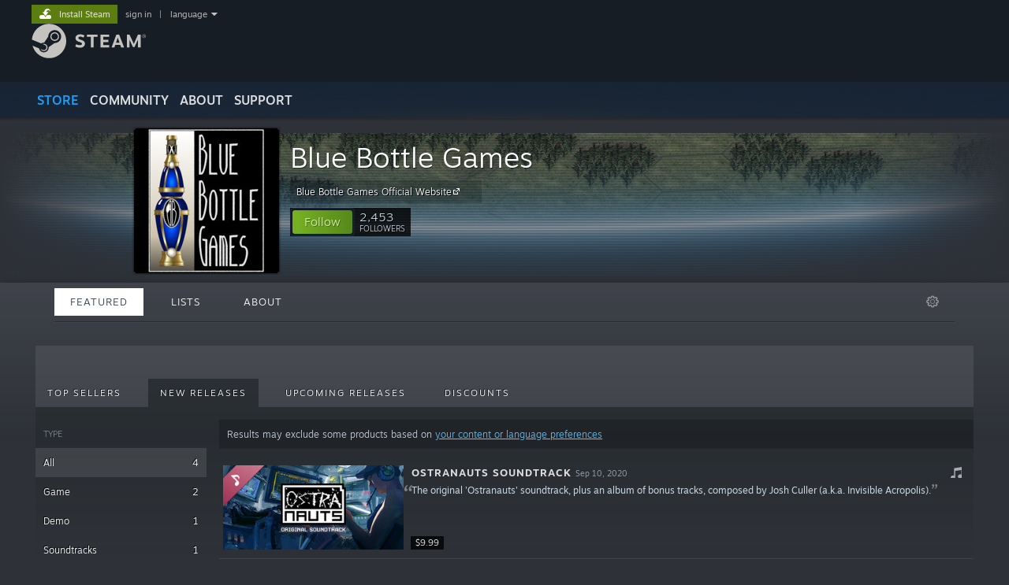

--- FILE ---
content_type: text/html; charset=UTF-8
request_url: https://store.steampowered.com/developer/bluebottlegames/?destination=node/5180%23comment-form
body_size: 12173
content:
<!DOCTYPE html>
<html class=" responsive DesktopUI" lang="en"  >
<head>
	<meta http-equiv="Content-Type" content="text/html; charset=UTF-8">
			<meta name="viewport" content="width=device-width,initial-scale=1">
		<meta name="theme-color" content="#171a21">
		<title>Steam Developer: Blue Bottle Games</title>
	<link rel="shortcut icon" href="/favicon.ico" type="image/x-icon">

	
	
	<link href="https://store.akamai.steamstatic.com/public/shared/css/motiva_sans.css?v=4Vj7bvhvv_UL&amp;l=english&amp;_cdn=akamai" rel="stylesheet" type="text/css">
<link href="https://store.akamai.steamstatic.com/public/shared/css/shared_global.css?v=ebGR_Er9ryC7&amp;l=english&amp;_cdn=akamai" rel="stylesheet" type="text/css">
<link href="https://store.akamai.steamstatic.com/public/shared/css/buttons.css?v=u7ItYmj40jWH&amp;l=english&amp;_cdn=akamai" rel="stylesheet" type="text/css">
<link href="https://store.akamai.steamstatic.com/public/css/v6/store.css?v=wo3XziZMSZv3&amp;l=english&amp;_cdn=akamai" rel="stylesheet" type="text/css">
<link href="https://store.akamai.steamstatic.com/public/css/v6/browse.css?v=ZWD2OrhO7eSv&amp;l=english&amp;_cdn=akamai" rel="stylesheet" type="text/css">
<link href="https://store.akamai.steamstatic.com/public/css/v6/curators_common.css?v=ZzQArUxaaHAh&amp;l=english&amp;_cdn=akamai" rel="stylesheet" type="text/css">
<link href="https://store.akamai.steamstatic.com/public/css/v6/curator_recommendations.css?v=gG31tAzjcgkX&amp;l=english&amp;_cdn=akamai" rel="stylesheet" type="text/css">
<link href="https://store.akamai.steamstatic.com/public/css/v6/curator_announcements.css?v=M3yOARVwGYnr&amp;l=english&amp;_cdn=akamai" rel="stylesheet" type="text/css">
<link href="https://store.akamai.steamstatic.com/public/shared/css/shared_responsive.css?v=8zUcJAgCg1Ml&amp;l=english&amp;_cdn=akamai" rel="stylesheet" type="text/css">
<script type="text/javascript" src="https://store.akamai.steamstatic.com/public/shared/javascript/jquery-1.8.3.min.js?v=NXam5zydzNu8&amp;l=english&amp;_cdn=akamai"></script>
<script type="text/javascript">$J = jQuery.noConflict();</script><script type="text/javascript">VALVE_PUBLIC_PATH = "https:\/\/store.akamai.steamstatic.com\/public\/";</script><script type="text/javascript" src="https://store.akamai.steamstatic.com/public/shared/javascript/tooltip.js?v=LZHsOVauqTrm&amp;l=english&amp;_cdn=akamai"></script>

<script type="text/javascript" src="https://store.akamai.steamstatic.com/public/shared/javascript/shared_global.js?v=rLiUhbtlZk63&amp;l=english&amp;_cdn=akamai"></script>

<script type="text/javascript" src="https://store.akamai.steamstatic.com/public/shared/javascript/auth_refresh.js?v=w6QbwI-5-j2S&amp;l=english&amp;_cdn=akamai"></script>

<script type="text/javascript" src="https://store.akamai.steamstatic.com/public/javascript/main.js?v=GpFlsIrOkJ7-&amp;l=english&amp;_cdn=akamai"></script>

<script type="text/javascript" src="https://store.akamai.steamstatic.com/public/javascript/dynamicstore.js?v=SBXRiAJfiNfI&amp;l=english&amp;_cdn=akamai"></script>

<script type="text/javascript">
	var __PrototypePreserve=[];
	__PrototypePreserve[0] = Array.from;
	__PrototypePreserve[1] = Array.prototype.filter;
	__PrototypePreserve[2] = Array.prototype.flatMap;
	__PrototypePreserve[3] = Array.prototype.find;
	__PrototypePreserve[4] = Array.prototype.some;
	__PrototypePreserve[5] = Function.prototype.bind;
	__PrototypePreserve[6] = HTMLElement.prototype.scrollTo;
</script>
<script type="text/javascript" src="https://store.akamai.steamstatic.com/public/javascript/prototype-1.7.js?v=npJElBnrEO6W&amp;l=english&amp;_cdn=akamai"></script>
<script type="text/javascript">
	Array.from = __PrototypePreserve[0] || Array.from;
	Array.prototype.filter = __PrototypePreserve[1] || Array.prototype.filter;
	Array.prototype.flatMap = __PrototypePreserve[2] || Array.prototype.flatMap;
	Array.prototype.find = __PrototypePreserve[3] || Array.prototype.find;
	Array.prototype.some = __PrototypePreserve[4] || Array.prototype.some;
	Function.prototype.bind = __PrototypePreserve[5] || Function.prototype.bind;
	HTMLElement.prototype.scrollTo = __PrototypePreserve[6] || HTMLElement.prototype.scrollTo;
</script>
<script type="text/javascript">
	var __ScriptaculousPreserve=[];
	__ScriptaculousPreserve[0] = Array.from;
	__ScriptaculousPreserve[1] = Function.prototype.bind;
	__ScriptaculousPreserve[2] = HTMLElement.prototype.scrollTo;
</script>
<script type="text/javascript" src="https://store.akamai.steamstatic.com/public/javascript/scriptaculous/_combined.js?v=lz_99vci25ux&amp;l=english&amp;_cdn=akamai&amp;load=effects,controls,slider"></script>
<script type="text/javascript">
	Array.from = __ScriptaculousPreserve[0] || Array.from;
	Function.prototype.bind = __ScriptaculousPreserve[1] || Function.prototype.bind;
	HTMLElement.prototype.scrollTo = __ScriptaculousPreserve[2] || HTMLElement.prototype.scrollTo;
delete String['__parseStyleElement'];  Prototype.Browser.WebKit = true;</script>
<script type="text/javascript">Object.seal && [ Object, Array, String, Number ].map( function( builtin ) { Object.seal( builtin.prototype ); } );</script>
		<script type="text/javascript">
			document.addEventListener('DOMContentLoaded', function(event) {
				$J.data( document, 'x_readytime', new Date().getTime() );
				$J.data( document, 'x_oldref', GetNavCookie() );
				SetupTooltips( { tooltipCSSClass: 'store_tooltip'} );
		});
		</script><script type="text/javascript" src="https://store.akamai.steamstatic.com/public/javascript/curator_common.js?v=EDqGEjBuZX-R&amp;l=english&amp;_cdn=akamai"></script>
<script type="text/javascript" src="https://store.akamai.steamstatic.com/public/javascript/curator_recommendations.js?v=Qe14G5o9u_FA&amp;l=english&amp;_cdn=akamai"></script>
<script type="text/javascript" src="https://store.akamai.steamstatic.com/public/javascript/app_tagging.js?v=6Tj4xq7wVWFx&amp;l=english&amp;_cdn=akamai"></script>
<script type="text/javascript" src="https://store.akamai.steamstatic.com/public/javascript/curator_landing.js?v=IksvwIUC5JCT&amp;l=english&amp;_cdn=akamai"></script>
<script type="text/javascript" src="https://store.akamai.steamstatic.com/public/shared/javascript/shared_responsive_adapter.js?v=j0eobCNqcadg&amp;l=english&amp;_cdn=akamai"></script>

						<meta name="twitter:card" content="summary">
					<meta name="Description" content="Video games for players who enjoyed detailed pen and paper role-playing and strategy games, and want to have those experiences on the computer.">
			
	<meta name="twitter:site" content="@steam" />

						<meta property="og:title" content="Steam Developer: Blue Bottle Games">
					<meta property="twitter:title" content="Steam Developer: Blue Bottle Games">
					<meta property="og:type" content="website">
					<meta property="fb:app_id" content="105386699540688">
					<meta property="og:site" content="Steam">
					<meta property="og:description" content="Video games for players who enjoyed detailed pen and paper role-playing and strategy games, and want to have those experiences on the computer.">
					<meta property="twitter:description" content="Video games for players who enjoyed detailed pen and paper role-playing and strategy games, and want to have those experiences on the computer.">
			
	
			<link rel="image_src" href="https://avatars.akamai.steamstatic.com/836fffba4c5c38c72a4b8023f033ff4d0f8b966c_full.jpg">
		<meta property="og:image" content="https://avatars.akamai.steamstatic.com/836fffba4c5c38c72a4b8023f033ff4d0f8b966c_full.jpg">
		<meta name="twitter:image" content="https://avatars.akamai.steamstatic.com/836fffba4c5c38c72a4b8023f033ff4d0f8b966c_full.jpg" />
				
	
	
	
	
	</head>
<body class="v6 game_bg curator creatorhome widestore v7menu responsive_page ">


<div class="responsive_page_frame with_header">
						<div role="navigation" class="responsive_page_menu_ctn mainmenu" aria-label="Mobile Menu">
				<div class="responsive_page_menu"  id="responsive_page_menu">
										<div class="mainmenu_contents">
						<div class="mainmenu_contents_items">
															<a class="menuitem" href="https://store.steampowered.com/login/?redir=developer%2Fbluebottlegames%2F%3Fdestination%3Dnode%2F5180%2523comment-form&redir_ssl=1&snr=1_1056_4_18_global-header">
									Sign in								</a>
															<a class="menuitem supernav supernav_active" href="https://store.steampowered.com/?snr=1_1056_4_18_global-responsive-menu&curator_clanid=33315290" data-tooltip-type="selector" data-tooltip-content=".submenu_Store">
				Store			</a>
			<div class="submenu_Store" style="display: none;" data-submenuid="Store">
														<a class="submenuitem" href="https://store.steampowered.com/?snr=1_1056_4_18_global-responsive-menu&curator_clanid=33315290">
						Home											</a>
														<a class="submenuitem" href="https://store.steampowered.com/explore/?snr=1_1056_4_18_global-responsive-menu&curator_clanid=33315290">
						Discovery Queue											</a>
														<a class="submenuitem" href="https://steamcommunity.com/my/wishlist/">
						Wishlist											</a>
														<a class="submenuitem" href="https://store.steampowered.com/points/shop/?snr=1_1056_4_18_global-responsive-menu&curator_clanid=33315290">
						Points Shop											</a>
														<a class="submenuitem" href="https://store.steampowered.com/news/?snr=1_1056_4_18_global-responsive-menu&curator_clanid=33315290">
						News											</a>
														<a class="submenuitem" href="https://store.steampowered.com/stats/?snr=1_1056_4_18_global-responsive-menu&curator_clanid=33315290">
						Charts											</a>
							</div>
										<a class="menuitem supernav" href="https://steamcommunity.com/" data-tooltip-type="selector" data-tooltip-content=".submenu_Community">
				Community			</a>
			<div class="submenu_Community" style="display: none;" data-submenuid="Community">
														<a class="submenuitem" href="https://steamcommunity.com/">
						Home											</a>
														<a class="submenuitem" href="https://steamcommunity.com/discussions/">
						Discussions											</a>
														<a class="submenuitem" href="https://steamcommunity.com/workshop/">
						Workshop											</a>
														<a class="submenuitem" href="https://steamcommunity.com/market/">
						Market											</a>
														<a class="submenuitem" href="https://steamcommunity.com/?subsection=broadcasts">
						Broadcasts											</a>
							</div>
										<a class="menuitem " href="https://store.steampowered.com/about/?snr=1_1056_4_18_global-responsive-menu&curator_clanid=33315290">
				About			</a>
										<a class="menuitem " href="https://help.steampowered.com/en/">
				Support			</a>
			
							<div class="minor_menu_items">
																								<div class="menuitem change_language_action">
									Change language								</div>
																																	<a class="menuitem" href="https://store.steampowered.com/mobile" target="_blank" rel="noreferrer">Get the Steam Mobile App</a>
																									<div class="menuitem" role="link" onclick="Responsive_RequestDesktopView();">
										View desktop website									</div>
															</div>
						</div>
						<div class="mainmenu_footer_spacer  "></div>
						<div class="mainmenu_footer">
															<div class="mainmenu_footer_logo"><img src="https://store.akamai.steamstatic.com/public/shared/images/responsive/footerLogo_valve_new.png"></div>
								© Valve Corporation. All rights reserved. All trademarks are property of their respective owners in the US and other countries.								<span class="mainmenu_valve_links">
									<a href="https://store.steampowered.com/privacy_agreement/?snr=1_1056_4_18_global-responsive-menu&curator_clanid=33315290" target="_blank">Privacy Policy</a>
									&nbsp;| &nbsp;<a href="http://www.valvesoftware.com/legal.htm" target="_blank">Legal</a>
									&nbsp;| &nbsp;<a href="https://help.steampowered.com/faqs/view/10BB-D27A-6378-4436" target="_blank">Accessibility</a>
									&nbsp;| &nbsp;<a href="https://store.steampowered.com/subscriber_agreement/?snr=1_1056_4_18_global-responsive-menu&curator_clanid=33315290" target="_blank">Steam Subscriber Agreement</a>
									&nbsp;| &nbsp;<a href="https://store.steampowered.com/steam_refunds/?snr=1_1056_4_18_global-responsive-menu&curator_clanid=33315290" target="_blank">Refunds</a>
									&nbsp;| &nbsp;<a href="https://store.steampowered.com/account/cookiepreferences/?snr=1_1056_4_18_global-responsive-menu&curator_clanid=33315290" target="_blank">Cookies</a>
								</span>
													</div>
					</div>
									</div>
			</div>
		
		<div class="responsive_local_menu_tab"></div>

		<div class="responsive_page_menu_ctn localmenu">
			<div class="responsive_page_menu"  id="responsive_page_local_menu" data-panel="{&quot;onOptionsActionDescription&quot;:&quot;Filter&quot;,&quot;onOptionsButton&quot;:&quot;Responsive_ToggleLocalMenu()&quot;,&quot;onCancelButton&quot;:&quot;Responsive_ToggleLocalMenu()&quot;}">
				<div class="localmenu_content" data-panel="{&quot;maintainY&quot;:true,&quot;bFocusRingRoot&quot;:true,&quot;flow-children&quot;:&quot;column&quot;}">
				</div>
			</div>
		</div>



					<div class="responsive_header">
				<div class="responsive_header_content">
					<div id="responsive_menu_logo">
						<img src="https://store.akamai.steamstatic.com/public/shared/images/responsive/header_menu_hamburger.png" height="100%">
											</div>
					<div class="responsive_header_logo">
						<a href="https://store.steampowered.com/?snr=1_1056_4_18_global-responsive-menu&curator_clanid=33315290">
															<img src="https://store.akamai.steamstatic.com/public/shared/images/responsive/header_logo.png" height="36" border="0" alt="STEAM">
													</a>
					</div>
					<div class="responsive_header_react_target" data-featuretarget="store-menu-responsive-search"><div class="responsive_header_react_placeholder"></div></div>				</div>
			</div>
		
		<div class="responsive_page_content_overlay">

		</div>

		<div class="responsive_fixonscroll_ctn nonresponsive_hidden ">
		</div>
	
	<div class="responsive_page_content">

		<div role="banner" id="global_header" data-panel="{&quot;flow-children&quot;:&quot;row&quot;}">
	<div class="content">
		<div class="logo">
			<span id="logo_holder">
									<a href="https://store.steampowered.com/?snr=1_1056_4_18_global-header&curator_clanid=33315290" aria-label="Link to the Steam Homepage">
						<img src="https://store.akamai.steamstatic.com/public/shared/images/header/logo_steam.svg?t=962016" width="176" height="44" alt="Link to the Steam Homepage">
					</a>
							</span>
		</div>

			<div role="navigation" class="supernav_container" aria-label="Global Menu">
								<a class="menuitem supernav supernav_active" href="https://store.steampowered.com/?snr=1_1056_4_18_global-header&curator_clanid=33315290" data-tooltip-type="selector" data-tooltip-content=".submenu_Store">
				STORE			</a>
			<div class="submenu_Store" style="display: none;" data-submenuid="Store">
														<a class="submenuitem" href="https://store.steampowered.com/?snr=1_1056_4_18_global-header&curator_clanid=33315290">
						Home											</a>
														<a class="submenuitem" href="https://store.steampowered.com/explore/?snr=1_1056_4_18_global-header&curator_clanid=33315290">
						Discovery Queue											</a>
														<a class="submenuitem" href="https://steamcommunity.com/my/wishlist/">
						Wishlist											</a>
														<a class="submenuitem" href="https://store.steampowered.com/points/shop/?snr=1_1056_4_18_global-header&curator_clanid=33315290">
						Points Shop											</a>
														<a class="submenuitem" href="https://store.steampowered.com/news/?snr=1_1056_4_18_global-header&curator_clanid=33315290">
						News											</a>
														<a class="submenuitem" href="https://store.steampowered.com/stats/?snr=1_1056_4_18_global-header&curator_clanid=33315290">
						Charts											</a>
							</div>
										<a class="menuitem supernav" href="https://steamcommunity.com/" data-tooltip-type="selector" data-tooltip-content=".submenu_Community">
				COMMUNITY			</a>
			<div class="submenu_Community" style="display: none;" data-submenuid="Community">
														<a class="submenuitem" href="https://steamcommunity.com/">
						Home											</a>
														<a class="submenuitem" href="https://steamcommunity.com/discussions/">
						Discussions											</a>
														<a class="submenuitem" href="https://steamcommunity.com/workshop/">
						Workshop											</a>
														<a class="submenuitem" href="https://steamcommunity.com/market/">
						Market											</a>
														<a class="submenuitem" href="https://steamcommunity.com/?subsection=broadcasts">
						Broadcasts											</a>
							</div>
										<a class="menuitem " href="https://store.steampowered.com/about/?snr=1_1056_4_18_global-header&curator_clanid=33315290">
				About			</a>
										<a class="menuitem " href="https://help.steampowered.com/en/">
				SUPPORT			</a>
				</div>
	<script type="text/javascript">
		jQuery(function($) {
			$('#global_header .supernav').v_tooltip({'location':'bottom', 'destroyWhenDone': false, 'tooltipClass': 'supernav_content', 'offsetY':-6, 'offsetX': 1, 'horizontalSnap': 4, 'tooltipParent': '#global_header .supernav_container', 'correctForScreenSize': false});
		});
	</script>

		<div id="global_actions">
			<div role="navigation" id="global_action_menu" aria-label="Account Menu">
									<a class="header_installsteam_btn header_installsteam_btn_green" href="https://store.steampowered.com/about/?snr=1_1056_4_18_global-header&curator_clanid=33315290">
						<div class="header_installsteam_btn_content">
							Install Steam						</div>
					</a>
				
				
									<a class="global_action_link" href="https://store.steampowered.com/login/?redir=developer%2Fbluebottlegames%2F%3Fdestination%3Dnode%2F5180%2523comment-form&redir_ssl=1&snr=1_1056_4_18_global-header">sign in</a>
											&nbsp;|&nbsp;
						<span class="pulldown global_action_link" id="language_pulldown" onclick="ShowMenu( this, 'language_dropdown', 'right' );">language</span>
						<div class="popup_block_new" id="language_dropdown" style="display: none;">
							<div class="popup_body popup_menu">
																																					<a class="popup_menu_item tight" href="?l=schinese&destination=node%2F5180%23comment-form" onclick="ChangeLanguage( 'schinese' ); return false;">简体中文 (Simplified Chinese)</a>
																													<a class="popup_menu_item tight" href="?l=tchinese&destination=node%2F5180%23comment-form" onclick="ChangeLanguage( 'tchinese' ); return false;">繁體中文 (Traditional Chinese)</a>
																													<a class="popup_menu_item tight" href="?l=japanese&destination=node%2F5180%23comment-form" onclick="ChangeLanguage( 'japanese' ); return false;">日本語 (Japanese)</a>
																													<a class="popup_menu_item tight" href="?l=koreana&destination=node%2F5180%23comment-form" onclick="ChangeLanguage( 'koreana' ); return false;">한국어 (Korean)</a>
																													<a class="popup_menu_item tight" href="?l=thai&destination=node%2F5180%23comment-form" onclick="ChangeLanguage( 'thai' ); return false;">ไทย (Thai)</a>
																													<a class="popup_menu_item tight" href="?l=bulgarian&destination=node%2F5180%23comment-form" onclick="ChangeLanguage( 'bulgarian' ); return false;">Български (Bulgarian)</a>
																													<a class="popup_menu_item tight" href="?l=czech&destination=node%2F5180%23comment-form" onclick="ChangeLanguage( 'czech' ); return false;">Čeština (Czech)</a>
																													<a class="popup_menu_item tight" href="?l=danish&destination=node%2F5180%23comment-form" onclick="ChangeLanguage( 'danish' ); return false;">Dansk (Danish)</a>
																													<a class="popup_menu_item tight" href="?l=german&destination=node%2F5180%23comment-form" onclick="ChangeLanguage( 'german' ); return false;">Deutsch (German)</a>
																																							<a class="popup_menu_item tight" href="?l=spanish&destination=node%2F5180%23comment-form" onclick="ChangeLanguage( 'spanish' ); return false;">Español - España (Spanish - Spain)</a>
																													<a class="popup_menu_item tight" href="?l=latam&destination=node%2F5180%23comment-form" onclick="ChangeLanguage( 'latam' ); return false;">Español - Latinoamérica (Spanish - Latin America)</a>
																													<a class="popup_menu_item tight" href="?l=greek&destination=node%2F5180%23comment-form" onclick="ChangeLanguage( 'greek' ); return false;">Ελληνικά (Greek)</a>
																													<a class="popup_menu_item tight" href="?l=french&destination=node%2F5180%23comment-form" onclick="ChangeLanguage( 'french' ); return false;">Français (French)</a>
																													<a class="popup_menu_item tight" href="?l=italian&destination=node%2F5180%23comment-form" onclick="ChangeLanguage( 'italian' ); return false;">Italiano (Italian)</a>
																													<a class="popup_menu_item tight" href="?l=indonesian&destination=node%2F5180%23comment-form" onclick="ChangeLanguage( 'indonesian' ); return false;">Bahasa Indonesia (Indonesian)</a>
																													<a class="popup_menu_item tight" href="?l=hungarian&destination=node%2F5180%23comment-form" onclick="ChangeLanguage( 'hungarian' ); return false;">Magyar (Hungarian)</a>
																													<a class="popup_menu_item tight" href="?l=dutch&destination=node%2F5180%23comment-form" onclick="ChangeLanguage( 'dutch' ); return false;">Nederlands (Dutch)</a>
																													<a class="popup_menu_item tight" href="?l=norwegian&destination=node%2F5180%23comment-form" onclick="ChangeLanguage( 'norwegian' ); return false;">Norsk (Norwegian)</a>
																													<a class="popup_menu_item tight" href="?l=polish&destination=node%2F5180%23comment-form" onclick="ChangeLanguage( 'polish' ); return false;">Polski (Polish)</a>
																													<a class="popup_menu_item tight" href="?l=portuguese&destination=node%2F5180%23comment-form" onclick="ChangeLanguage( 'portuguese' ); return false;">Português (Portuguese - Portugal)</a>
																													<a class="popup_menu_item tight" href="?l=brazilian&destination=node%2F5180%23comment-form" onclick="ChangeLanguage( 'brazilian' ); return false;">Português - Brasil (Portuguese - Brazil)</a>
																													<a class="popup_menu_item tight" href="?l=romanian&destination=node%2F5180%23comment-form" onclick="ChangeLanguage( 'romanian' ); return false;">Română (Romanian)</a>
																													<a class="popup_menu_item tight" href="?l=russian&destination=node%2F5180%23comment-form" onclick="ChangeLanguage( 'russian' ); return false;">Русский (Russian)</a>
																													<a class="popup_menu_item tight" href="?l=finnish&destination=node%2F5180%23comment-form" onclick="ChangeLanguage( 'finnish' ); return false;">Suomi (Finnish)</a>
																													<a class="popup_menu_item tight" href="?l=swedish&destination=node%2F5180%23comment-form" onclick="ChangeLanguage( 'swedish' ); return false;">Svenska (Swedish)</a>
																													<a class="popup_menu_item tight" href="?l=turkish&destination=node%2F5180%23comment-form" onclick="ChangeLanguage( 'turkish' ); return false;">Türkçe (Turkish)</a>
																													<a class="popup_menu_item tight" href="?l=vietnamese&destination=node%2F5180%23comment-form" onclick="ChangeLanguage( 'vietnamese' ); return false;">Tiếng Việt (Vietnamese)</a>
																													<a class="popup_menu_item tight" href="?l=ukrainian&destination=node%2F5180%23comment-form" onclick="ChangeLanguage( 'ukrainian' ); return false;">Українська (Ukrainian)</a>
																									<a class="popup_menu_item tight" href="https://www.valvesoftware.com/en/contact?contact-person=Translation%20Team%20Feedback" target="_blank">Report a translation problem</a>
							</div>
						</div>
												</div>
					</div>
			</div>
</div>
<div class="StoreMenuLoadingPlaceholder" data-featuretarget="store-menu-v7"><div class="PlaceholderInner"></div></div><div id="responsive_store_nav_ctn"></div><div id="responsive_store_nav_overlay" style="display:none"><div id="responsive_store_nav_overlay_ctn"></div><div id="responsive_store_nav_overlay_bottom"></div></div><div id="responsive_store_search_overlay" style="display:none"></div><div data-cart-banner-spot="1"></div>
		<div role="main" class="responsive_page_template_content" id="responsive_page_template_content" data-panel="{&quot;autoFocus&quot;:true}" >

			<div id="application_config" style="display: none;"  data-config="{&quot;EUNIVERSE&quot;:1,&quot;WEB_UNIVERSE&quot;:&quot;public&quot;,&quot;LANGUAGE&quot;:&quot;english&quot;,&quot;COUNTRY&quot;:&quot;US&quot;,&quot;MEDIA_CDN_COMMUNITY_URL&quot;:&quot;https:\/\/cdn.akamai.steamstatic.com\/steamcommunity\/public\/&quot;,&quot;MEDIA_CDN_URL&quot;:&quot;https:\/\/cdn.akamai.steamstatic.com\/&quot;,&quot;VIDEO_CDN_URL&quot;:&quot;https:\/\/video.akamai.steamstatic.com\/&quot;,&quot;COMMUNITY_CDN_URL&quot;:&quot;https:\/\/community.akamai.steamstatic.com\/&quot;,&quot;COMMUNITY_CDN_ASSET_URL&quot;:&quot;https:\/\/cdn.akamai.steamstatic.com\/steamcommunity\/public\/assets\/&quot;,&quot;STORE_CDN_URL&quot;:&quot;https:\/\/store.akamai.steamstatic.com\/&quot;,&quot;PUBLIC_SHARED_URL&quot;:&quot;https:\/\/store.akamai.steamstatic.com\/public\/shared\/&quot;,&quot;COMMUNITY_BASE_URL&quot;:&quot;https:\/\/steamcommunity.com\/&quot;,&quot;CHAT_BASE_URL&quot;:&quot;https:\/\/steamcommunity.com\/&quot;,&quot;STORE_BASE_URL&quot;:&quot;https:\/\/store.steampowered.com\/&quot;,&quot;STORE_CHECKOUT_BASE_URL&quot;:&quot;https:\/\/checkout.steampowered.com\/&quot;,&quot;IMG_URL&quot;:&quot;https:\/\/store.akamai.steamstatic.com\/public\/images\/&quot;,&quot;STEAMTV_BASE_URL&quot;:&quot;https:\/\/steam.tv\/&quot;,&quot;HELP_BASE_URL&quot;:&quot;https:\/\/help.steampowered.com\/&quot;,&quot;PARTNER_BASE_URL&quot;:&quot;https:\/\/partner.steamgames.com\/&quot;,&quot;STATS_BASE_URL&quot;:&quot;https:\/\/partner.steampowered.com\/&quot;,&quot;INTERNAL_STATS_BASE_URL&quot;:&quot;https:\/\/steamstats.valve.org\/&quot;,&quot;IN_CLIENT&quot;:false,&quot;USE_POPUPS&quot;:false,&quot;STORE_ICON_BASE_URL&quot;:&quot;https:\/\/shared.akamai.steamstatic.com\/store_item_assets\/steam\/apps\/&quot;,&quot;STORE_ITEM_BASE_URL&quot;:&quot;https:\/\/shared.akamai.steamstatic.com\/store_item_assets\/&quot;,&quot;WEBAPI_BASE_URL&quot;:&quot;https:\/\/api.steampowered.com\/&quot;,&quot;TOKEN_URL&quot;:&quot;https:\/\/store.steampowered.com\/\/chat\/clientjstoken&quot;,&quot;BUILD_TIMESTAMP&quot;:1768517617,&quot;PAGE_TIMESTAMP&quot;:1768731095,&quot;IN_TENFOOT&quot;:false,&quot;IN_GAMEPADUI&quot;:false,&quot;IN_CHROMEOS&quot;:false,&quot;IN_MOBILE_WEBVIEW&quot;:false,&quot;PLATFORM&quot;:&quot;macos&quot;,&quot;BASE_URL_STORE_CDN_ASSETS&quot;:&quot;https:\/\/cdn.akamai.steamstatic.com\/store\/&quot;,&quot;EREALM&quot;:1,&quot;LOGIN_BASE_URL&quot;:&quot;https:\/\/login.steampowered.com\/&quot;,&quot;AVATAR_BASE_URL&quot;:&quot;https:\/\/avatars.akamai.steamstatic.com\/&quot;,&quot;FROM_WEB&quot;:true,&quot;WEBSITE_ID&quot;:&quot;Store&quot;,&quot;BASE_URL_SHARED_CDN&quot;:&quot;https:\/\/shared.akamai.steamstatic.com\/&quot;,&quot;CLAN_CDN_ASSET_URL&quot;:&quot;https:\/\/clan.akamai.steamstatic.com\/&quot;,&quot;COMMUNITY_ASSETS_BASE_URL&quot;:&quot;https:\/\/shared.akamai.steamstatic.com\/community_assets\/&quot;,&quot;SNR&quot;:&quot;1_1056_4_18&quot;}" data-userinfo="{&quot;logged_in&quot;:false,&quot;country_code&quot;:&quot;US&quot;,&quot;excluded_content_descriptors&quot;:[3,4]}" data-hwinfo="{&quot;bSteamOS&quot;:false,&quot;bSteamDeck&quot;:false}" data-broadcastuser="{&quot;success&quot;:1,&quot;bHideStoreBroadcast&quot;:false}" data-store_user_config="{&quot;webapi_token&quot;:&quot;&quot;,&quot;shoppingcart&quot;:null,&quot;originating_navdata&quot;:{&quot;domain&quot;:&quot;store.steampowered.com&quot;,&quot;controller&quot;:&quot;direct-navigation&quot;,&quot;method&quot;:&quot;&quot;,&quot;submethod&quot;:&quot;&quot;,&quot;feature&quot;:&quot;&quot;,&quot;depth&quot;:0,&quot;countrycode&quot;:&quot;&quot;,&quot;webkey&quot;:null,&quot;is_client&quot;:false,&quot;curator_data&quot;:null,&quot;is_likely_bot&quot;:true,&quot;is_utm&quot;:false},&quot;wishlist_item_count&quot;:0}"></div><div id="application_root"></div><script>window.g_wapit="";</script><link href="https://store.akamai.steamstatic.com/public/css/applications/store/main.css?v=OKHQenzQ5v7r&amp;l=english&amp;_cdn=akamai" rel="stylesheet" type="text/css">
<script type="text/javascript" src="https://store.akamai.steamstatic.com/public/javascript/applications/store/manifest.js?v=NMy5Dr8hVesx&amp;l=english&amp;_cdn=akamai"></script>
<script type="text/javascript" src="https://store.akamai.steamstatic.com/public/javascript/applications/store/libraries~b28b7af69.js?v=L9JqUktT3bf9&amp;l=english&amp;_cdn=akamai"></script>
<script type="text/javascript" src="https://store.akamai.steamstatic.com/public/javascript/applications/store/main.js?v=bG5g8vVhSPG1&amp;l=english&amp;_cdn=akamai"></script>
<script type="text/javascript">
	var g_AccountID = 0;
	var g_Languages = ["english"];
	var g_sessionID = "42de179fc9cccb3702cc463a";
	var g_ServerTime = 1768731095;
	var g_bUseNewCartAPI = true;

	$J( InitMiniprofileHovers( 'https%3A%2F%2Fstore.steampowered.com%2F' ) );

	
	if ( typeof GStoreItemData != 'undefined' )
	{
		GStoreItemData.AddNavParams({
			__page_default: "1_1056_4_18",
			__page_default_obj: {"domain":"store.steampowered.com","controller":"curator","method":"default","submethod":"creator","feature":null,"depth":null,"countrycode":"US","webkey":null,"is_client":false,"curator_data":null,"is_likely_bot":true,"is_utm":null},
			__originating_obj: {"domain":"store.steampowered.com","controller":"direct-navigation","method":"","submethod":"","feature":"","depth":0,"countrycode":"","webkey":null,"is_client":false,"curator_data":null,"is_likely_bot":true,"is_utm":false},
			storemenu_recommendedtags: "1_1056_4_18_17"		});
	}

	if ( typeof GDynamicStore != 'undefined' )
	{
		GDynamicStore.Init(0, false, "", {"primary_language":null,"secondary_languages":null,"platform_windows":null,"platform_mac":null,"platform_linux":null,"timestamp_updated":null,"hide_store_broadcast":null,"review_score_preference":null,"timestamp_content_descriptor_preferences_updated":null,"provide_deck_feedback":null,"additional_languages":null}, 'US',
			{"bNoDefaultDescriptors":true});
		GStoreItemData.SetCurrencyFormatter(function( nValueInCents, bWholeUnitsOnly ) { var fmt = function( nValueInCents, bWholeUnitsOnly ) {	var format = v_numberformat( nValueInCents / 100, bWholeUnitsOnly ? 0 : 2, ".", ","); return format; };var strNegativeSymbol = '';	if ( nValueInCents < 0 ) { strNegativeSymbol = '-'; nValueInCents = -nValueInCents; }return strNegativeSymbol + "$" + fmt( nValueInCents, bWholeUnitsOnly );});
		GStoreItemData.SetCurrencyMinPriceIncrement(1);
	}
</script>
<script>
	var g_pagingData = {"query":"","total_count":4,"pagesize":10,"prefix":"Recommendations","clanid":33315290};

			var g_clanGroupsWGAuthToken = '';
		CuratorSetListDetails( [] );
	SetMyOtherCreatorHomes( null );
	SetCuratorSteamID( '103582791462836698' );
	$J( document ).ready( function() {
		var rgFacets = $J.parseJSON( '{"tagids":{"122":"3","1662":"3","1695":"3","1716":"3","3810":"3","4026":"3","5125":"3","9":"2","492":"2","1677":"2","1702":"2","1759":"2","3835":"2","4175":"2","6276":"2","1755":"1","3834":"1","4115":"1","4202":"1","4791":"1"},"type":{"game":"2","demo":"1","music":"1"}}' );
		UpdateFilterTagCounts( rgFacets, 'type', 'filter_app_type_num_' );
		//TODO: Query Expansion
		UpdateFilterTagCounts( rgFacets, 'tagids', 'filter_tagid_num_', 4 );
		UpdateFilterTagCounts( rgFacets, 'recommend', 'filter_recommend_type_', 4 );

		$J("#client_filter").show();
		CuratorLanding_SetupMicrotrailer();
	});

</script>

	<script type="text/javascript">
	var g_strCuratorBaseURL = "https:\/\/store.steampowered.com\/developer\/bluebottlegames\/";
	var g_strCuratorAdminURL = g_strCuratorBaseURL + 'admin/';

	var g_strCuratorCommunityBaseURL = "https:\/\/steamcommunity.com\/groups\/bbgllc";
			var g_strCommunityCDNUrl = "https:\/\/clan.akamai.steamstatic.com\/images\/33315290\/";
		var g_bCanCurateApps = false;
	var g_bCanUploadHeader = true;
	var g_bIsCreatorHome = true;
	var g_bIsDLCPage = false;
	var g_bCanUpdateAvatar = true;
	var g_mapAppIDToAppNameSearch = null;
</script>



		<div class="background_header_ctn" style="background-image:url(https://clan.akamai.steamstatic.com/images/33315290/1e4fb1c924390e980243c01407020a6d207d038b.png)">

			<div class="background_gradient_ctn">&nbsp;</div>
		</div>
	

<div class="v7menu_spacer cartonly"></div>
<div id="curator_header_area_ctn_id" class="page_content_ctn curator_header_area_ctn">
	<div  class="page_content curator_header_ctn ">

		<div class="header_area page_section" id="header_container" data-section-config="{&quot;background&quot;:&quot;1e4fb1c924390e980243c01407020a6d207d038b.png&quot;}">

			<div data-panel="{&quot;autoFocus&quot;:true}" id="curator_avatar_image" class="curator_avatar_image">
				<a href="https://store.steampowered.com/developer/bluebottlegames/"><img class="curator_avatar" src="https://avatars.akamai.steamstatic.com/836fffba4c5c38c72a4b8023f033ff4d0f8b966c_full.jpg"></a>
			</div>
			<div id="header_curator_details" class="curator_details">
				
				<h2 class="pageheader curator_name">
					<a data-panel="{&quot;focusable&quot;:false}" href="https://store.steampowered.com/developer/bluebottlegames/">Blue Bottle Games</a>
				</h2>

									<div data-panel="{&quot;flow-children&quot;:&quot;row&quot;}" class="socialmedia_accounts">
													<span><a data-panel="[]" class="curator_url ttip" href="https://steamcommunity.com/linkfilter/?u=http%3A%2F%2Fbluebottlegames.com%2F" target="_blank" rel=" noopener">Blue Bottle Games Official Website <img class="ext" src="https://store.akamai.steamstatic.com/public/images//v6/social/external_16_white.png"></a></span>
												<div id="creatorhome-social-media-display" data-featuretarget="creatorhome-social-media-display" data-props="{&quot;clanAccountID&quot;:33315290,&quot;items&quot;:[{&quot;type&quot;:&quot;bluesky&quot;,&quot;link&quot;:&quot;https://bsky.app/profile/dcfedor.bsky.social&quot;},{&quot;type&quot;:&quot;discord_server&quot;,&quot;link&quot;:&quot;https://discord.gg/bluebottlegames&quot;},{&quot;type&quot;:&quot;youtube&quot;,&quot;link&quot;:&quot;https://www.youtube.com/@dcfedor&quot;},{&quot;type&quot;:&quot;twitch&quot;,&quot;link&quot;:&quot;https://www.twitch.tv/bluebottlegames&quot;}]}"></div>					</div>

					<div class="follow_controls">
						<div class="follow_btn">
							<span data-panel="{&quot;focusable&quot;:true,&quot;clickOnActivate&quot;:true}" role="button" id="CuratorUnFollowBtn_33315290" class="btn_green_steamui btn_medium following"
								  onclick="FollowCurator( 33315290, false );"
								  style="display: none">
								<span><img src="https://store.akamai.steamstatic.com/public/images/v6/ico/ico_selected_green.png">Following</span>
							</span>
							<span data-panel="{&quot;focusable&quot;:true,&quot;clickOnActivate&quot;:true}" role="button" id="CuratorFollowBtn_33315290" class="btn_green_steamui btn_border_2px btn_medium"
								  data-tooltip-text="Follow this creator to to be notified via e-mail and in your Steam store when they release a new game. Email notifications can be turned off at any time."
								  onclick="FollowCurator( 33315290, true );"
								  >
								<span>Follow</span>
							</span>
						</div>
						<div class="follow_btn_stats">
							<div class="num_followers" id="CuratorNumFollowers_33315290">2,453</div>
							<div class="num_followers_text">Followers</div>
						</div>
					</div>

					<div class="ignore_controls " id="IgnoreControls"
						 data-tooltip-text="Steam will not recommend any of the games that they publish or develop to you.">
						<div class="ignore_btn">
							<span id="CuratorUnIgnoreBtn_33315290" class="btnv6_white_transparent  btn_medium ignoring" onclick="IgnoreCurator( 33315290, false );">
								<span><img src="https://store.akamai.steamstatic.com/public/images/v6/ico/ico_selected_green.png">Ignored</span>
							</span>
						</div>
					</div>

				
			</div>
		</div>

			</div>
</div>


<div class="page_content_ctn light_container bezel no_content ">
	<div class="creator_grid_ctn">
		<div class="navigation_bar">
			<a data-panel="[]" href="https://store.steampowered.com/developer/bluebottlegames/" class="selected featured">Featured</a>
			<a data-panel="[]" href="https://store.steampowered.com/developer/bluebottlegames/lists/" class=" option_lists">Lists</a>
							<a data-panel="[]" href="https://store.steampowered.com/developer/bluebottlegames/about/" class=" about">About</a>
															<div class="nav_right_side">
				<div class="curator_report">
					<a href="#" onclick="ShowMenu( this, 'curator_popup_body', 'right', 'bottom', true );return false" class="ttip"
					   data-tooltip-text="Options">
						<!-- <img src="https://store.akamai.steamstatic.com/public/images/v6/ico/ico_arrow_dn_for_select.png"/> -->
						<img src="https://store.akamai.steamstatic.com/public/images/bigpicture/icon_settings.png"/>
					</a>
				</div>
			</div>
		</div>

		
					<div class="page_desc">
								<p>Video games for players who enjoyed detailed pen and paper role-playing and strategy games, and want to have those experiences on the computer.</p>
							</div>
		
			

		<div class="popup_block_new" id="curator_popup_body"  style="display: none;">
			<div class="popup_body popup_menu">
									<a id="curator_header_ignore" class="popup_menu_item ttip" href="javascript:IgnoreCurator( 33315290, true );HideMenu( this, 'curator_popup_body' );"
						 data-tooltip-text="If you ignore a creator, then Steam will stop recommending any of the games that they publish or develop to you.">
						<span>Ignore this creator</span>
					</a>
					<a id="curator_header_unignore" class="popup_menu_item" href="javascript:IgnoreCurator( 33315290, false );HideMenu( this, 'curator_popup_body' );"
						style="display: none" >
						<span>Remove ignore state</span>
					</a>
								<a href="javascript:ReportAbuse( '[g:1:33315290]' );" class="popup_menu_item ttip">
					<span>Report this creator</span>
				</a>
			</div>
		</div>

	
			
			
			<div class="page_content_ctn content_highlights ">
				<div class="page_content editable" style="position:relative;">
					<div class="page_section" data-section-config="{&quot;type&quot;:&quot;none&quot;,&quot;listid&quot;:0,&quot;listid_label&quot;:&quot;Select...&quot;,&quot;tagid&quot;:0,&quot;tagid_label&quot;:&quot;Select...&quot;,&quot;sort&quot;:&quot;topsellers&quot;,&quot;presentation&quot;:&quot;circularlist&quot;,&quot;linkedhomepages&quot;:&quot;[]&quot;,&quot;linktitle&quot;:&quot;franchise&quot;}" data-index="1">
</div>					<div class="page_section" data-section-config="{&quot;type&quot;:&quot;none&quot;,&quot;listid&quot;:0,&quot;listid_label&quot;:&quot;Select...&quot;,&quot;tagid&quot;:0,&quot;tagid_label&quot;:&quot;Select...&quot;,&quot;sort&quot;:&quot;topsellers&quot;,&quot;presentation&quot;:&quot;circularlist&quot;,&quot;linkedhomepages&quot;:&quot;[]&quot;,&quot;linktitle&quot;:&quot;franchise&quot;}" data-index="2">
</div>							<div class="page_section empty" data-section-config="{}" data-index="3">
		</div>
				<div class="page_section empty" data-section-config="{}" data-index="4">
		</div>
				<div class="page_section empty" data-section-config="{}" data-index="5">
		</div>
						</div>
			</div>

			<div class="page_content_ctn  tabbed_ctn">
				<div class="page_content browse_reviews">
					<form id="filter_box" class="filter_ctn" autocomplete="off">

						<div class="browse_tabs">
														<a data-panel="[]"  onclick="CuratorChangeTabs(this, 'topsellers', 1); return false">
								Top Sellers								<input type="hidden" name="sort" value="">
							</a>
							<a data-panel="[]" class="selected" onclick="CuratorChangeTabs(this, 'newreleases', 1 ); return false">
								New Releases								<input type="hidden" name="sort" value="newreleases">
							</a>
															<a data-panel="[]"  onclick="CuratorChangeTabs(this, 'upcoming', 1 ); return false">
									Upcoming Releases									<input type="hidden" name="sort" value="">
								</a>
														<a data-panel="[]" onclick="CuratorChangeTabs(this, 'discounted', 1 ); return false">
								Discounts								<input type="hidden" name="sort" value="">
							</a>
						</div>

						<div class="browse_ctn_background">
							<div class="browse_container">
								<div class="browse_filters">
									<div >
			<div id="filtertype_container">
			<h4>Type</h4>

			<a id="filter_app_type_all" onclick="CuratorFieldToggle(this, ''); return false;"  class="all selected">
				All<span id="filter_app_type_num_all" class="curator_filter_tag_count">4</span>
				<input type="hidden" name="app_types" value="">
			</a>

								<a id="filter_app_type_game" onclick="CuratorFieldToggle(this, 'game'); return false;" >
						Game<span id="filter_app_type_num_game" class="curator_filter_tag_count">2</span>
						<input type="hidden" name="app_types" value="">
					</a>
									<a id="filter_app_type_demo" onclick="CuratorFieldToggle(this, 'demo'); return false;" >
						Demo<span id="filter_app_type_num_demo" class="curator_filter_tag_count">1</span>
						<input type="hidden" name="app_types" value="">
					</a>
									<a id="filter_app_type_music" onclick="CuratorFieldToggle(this, 'music'); return false;" >
						Soundtracks<span id="filter_app_type_num_music" class="curator_filter_tag_count">1</span>
						<input type="hidden" name="app_types" value="">
					</a>
						</div>
		<div id="filtertags_container">
		<h4>Filter to</h4>

		<a id="tagid_filteration_all" onclick="CuratorFieldToggle(this, ''); return false;"  class="all selected">
			All<span id="filter_tagid_num_all" class="curator_filter_tag_count">42</span>
			<input type="hidden" name="tagids" value="">
		</a>
							<a onclick="CuratorFieldToggle(this, '492'); return false">
						Indie						<span id="filter_tagid_num_492" class="curator_filter_tag_count">2</span>
						<img data-tooltip-text="Remove this tag" src="https://store.akamai.steamstatic.com/public/images/v6/close_btn.png" class="ttip delete tag_edit_control" onclick="DeleteFeaturedTag( 492, &quot;Indie&quot; ); event.stopPropagation(); return false;">
						<input type="hidden" name="tagids" value="">
					</a>
									<a onclick="CuratorFieldToggle(this, '122'); return false">
						RPG						<span id="filter_tagid_num_122" class="curator_filter_tag_count">3</span>
						<img data-tooltip-text="Remove this tag" src="https://store.akamai.steamstatic.com/public/images/v6/close_btn.png" class="ttip delete tag_edit_control" onclick="DeleteFeaturedTag( 122, &quot;RPG&quot; ); event.stopPropagation(); return false;">
						<input type="hidden" name="tagids" value="">
					</a>
									<a onclick="CuratorFieldToggle(this, '9'); return false">
						Strategy						<span id="filter_tagid_num_9" class="curator_filter_tag_count">2</span>
						<img data-tooltip-text="Remove this tag" src="https://store.akamai.steamstatic.com/public/images/v6/close_btn.png" class="ttip delete tag_edit_control" onclick="DeleteFeaturedTag( 9, &quot;Strategy&quot; ); event.stopPropagation(); return false;">
						<input type="hidden" name="tagids" value="">
					</a>
						<div id="edit_controls" class="tag_edit_control">
			<a onclick="ShowAddFeaturedTagModal(); return false;">
				<img src="https://store.akamai.steamstatic.com/public/images/v6/icon_bucket_new.png" >
				Add a tag			</a>
		</div>
	</div>
</div>
									<div id="client_filter" style="display: none">
										<h4>Narrow by preferences</h4>
										<a onclick="GDynamicStore.ToggleClientsideFilter(this, 'selected', $J('#RecommendationsRows'), 'hide_ignored');">Hide ignored items</a>
										<a onclick="GDynamicStore.ToggleClientsideFilter(this, 'selected', $J('#RecommendationsRows'), 'hide_owned');  ">Hide items in my library</a>
									</div>
								</div>
								<div class="browse_content" id="RecommendationsTable">

																			<div class="mature_content_filtered">
											Results may exclude some products based on <a href="https://store.steampowered.com/account/preferences/">your content or language preferences</a>										</div>
									
									<div class="landingTable" id="RecommendationsRows">
										<div>

				<div data-panel="{&quot;clickOnActivate&quot;:&quot;firstChild&quot;}" role="button" class="recommendation" >
				<div>
					<a  data-ds-appid="1318960" data-ds-itemkey="App_1318960" data-ds-crtrids="[33315290]" onmouseover="GameHover( this, event, 'global_hover', {&quot;type&quot;:&quot;app&quot;,&quot;id&quot;:1318960,&quot;public&quot;:1,&quot;v6&quot;:1} );" onmouseout="HideGameHover( this, event, 'global_hover' )" class="store_capsule price_inline" data-ds-appid="1318960" href="https://store.steampowered.com/app/1318960/Ostranauts_Soundtrack/?snr=1_1056_4_18_curator-tabs&curator_clanid=33315290" >
		<div class="capsule capsule_image_ctn smallcapsule"><img src="https://shared.akamai.steamstatic.com/store_item_assets/steam/apps/1318960/header_292x136.jpg?t=1707438899" alt="Ostranauts Soundtrack"></div><div class="discount_block discount_block_inline no_discount" data-price-final="999" data-bundlediscount="0" data-discount="0"><div class="discount_prices"><div class="discount_final_price">$9.99</div></div></div></a>				</div>
				<a href="https://store.steampowered.com/app/1318960/Ostranauts_Soundtrack/?snr=1_1056_4_18_curator-tabs&curator_clanid=33315290" class="recommendation_link">
					<div class="recommendation_midcol">

						
						<div class="recommendation_stats">
							<div class="recommendation_type_ctn">
								<span class='color_created'>Ostranauts Soundtrack</span>										<span class="curator_review_date">Sep 10, 2020</span>
																	<span style="float:right" class="app_platforms"><span class="platform_img music"></span></span>
							</div>
						</div>


						<div class="recommendation_desc">
						The original 'Ostranauts' soundtrack, plus an album of bonus tracks, composed by Josh Culler (a.k.a. Invisible Acropolis).						</div>

											</div>
				</a>
			</div>

					<div data-panel="{&quot;clickOnActivate&quot;:&quot;firstChild&quot;}" role="button" class="recommendation" >
				<div>
					<a  data-ds-appid="1022980" data-ds-itemkey="App_1022980" data-ds-tagids="[493,15045,3834,4026,1755,3810,1662]" data-ds-descids="[5]" data-ds-crtrids="[33315290,6856791]" onmouseover="GameHover( this, event, 'global_hover', {&quot;type&quot;:&quot;app&quot;,&quot;id&quot;:1022980,&quot;public&quot;:1,&quot;v6&quot;:1} );" onmouseout="HideGameHover( this, event, 'global_hover' )" class="store_capsule price_inline" data-ds-appid="1022980" href="https://store.steampowered.com/app/1022980/Ostranauts/?snr=1_1056_4_18_curator-tabs&curator_clanid=33315290" >
		<div class="capsule capsule_image_ctn smallcapsule"><img src="https://shared.akamai.steamstatic.com/store_item_assets/steam/apps/1022980/header_292x136.jpg?t=1764597805" alt="Ostranauts"></div><div class="discount_block discount_block_inline no_discount" data-price-final="1999" data-bundlediscount="0" data-discount="0"><div class="discount_prices"><div class="discount_final_price">$19.99</div></div></div></a>				</div>
				<a href="https://store.steampowered.com/app/1022980/Ostranauts/?snr=1_1056_4_18_curator-tabs&curator_clanid=33315290" class="recommendation_link">
					<div class="recommendation_midcol">

						
						<div class="recommendation_stats">
							<div class="recommendation_type_ctn">
								<span class='color_created'>Ostranauts</span>										<span class="curator_review_date">Sep 10, 2020</span>
																	<span style="float:right" class="app_platforms"><span class="platform_img win"></span></span>
							</div>
						</div>


						<div class="recommendation_desc">
						Ostranauts is a hardcore noir space-sim. Manage life aboard your ship, and beware the cost of every decision you make. Scavenge and explore the boneyard. Create, build, and customise your ship. Hire a crew to help but remember, nothing is more certain than death and taxes.						</div>

											</div>
				</a>
			</div>

					<div data-panel="{&quot;clickOnActivate&quot;:&quot;firstChild&quot;}" role="button" class="recommendation" >
				<div>
					<a  data-ds-appid="248860" data-ds-itemkey="App_248860" data-ds-tagids="[1662,3835,1716,122,1677,1702,5125]" data-ds-descids="[2,5]" data-ds-crtrids="[33315290]" onmouseover="GameHover( this, event, 'global_hover', {&quot;type&quot;:&quot;app&quot;,&quot;id&quot;:248860,&quot;public&quot;:1,&quot;v6&quot;:1} );" onmouseout="HideGameHover( this, event, 'global_hover' )" class="store_capsule price_inline" data-ds-appid="248860" href="https://store.steampowered.com/app/248860/NEO_Scavenger/?snr=1_1056_4_18_curator-tabs&curator_clanid=33315290" >
		<div class="capsule capsule_image_ctn smallcapsule"><img src="https://shared.akamai.steamstatic.com/store_item_assets/steam/apps/248860/header_292x136.jpg?t=1748455771" alt="NEO Scavenger"></div><div class="discount_block discount_block_inline no_discount" data-price-final="1499" data-bundlediscount="0" data-discount="0"><div class="discount_prices"><div class="discount_final_price">$14.99</div></div></div></a>				</div>
				<a href="https://store.steampowered.com/app/248860/NEO_Scavenger/?snr=1_1056_4_18_curator-tabs&curator_clanid=33315290" class="recommendation_link">
					<div class="recommendation_midcol">

						
						<div class="recommendation_stats">
							<div class="recommendation_type_ctn">
								<span class='color_created'>NEO Scavenger</span>										<span class="curator_review_date">Dec 15, 2014</span>
																	<span style="float:right" class="app_platforms"><span class="platform_img win"></span><span class="platform_img mac"></span><span class="platform_img linux"></span></span>
							</div>
						</div>


						<div class="recommendation_desc">
						NEO Scavenger is a game where you must survive in the wasteland long enough to figure out who you are. Each turn, you must decide where to go, how to scavenge for supplies, and how to deal with anything and anyone you encounter.						</div>

											</div>
				</a>
			</div>

					<div data-panel="{&quot;clickOnActivate&quot;:&quot;firstChild&quot;}" role="button" class="recommendation" >
				<div>
					<a  data-ds-appid="270680" data-ds-itemkey="App_270680" data-ds-tagids="[9,113,122,492,493]" data-ds-crtrids="[33315290]" onmouseover="GameHover( this, event, 'global_hover', {&quot;type&quot;:&quot;app&quot;,&quot;id&quot;:270680,&quot;public&quot;:1,&quot;v6&quot;:1} );" onmouseout="HideGameHover( this, event, 'global_hover' )" class="store_capsule price_inline" data-ds-appid="270680" href="https://store.steampowered.com/app/248860/NEO_Scavenger/?snr=1_1056_4_18_curator-tabs&curator_clanid=33315290" >
		<div class="capsule capsule_image_ctn smallcapsule"><img src="https://shared.akamai.steamstatic.com/store_item_assets/steam/apps/270680/header_292x136.jpg?t=1572364969" alt="NEO Scavenger Demo"></div><div class="discount_block discount_block_inline no_discount" data-price-final="0" data-bundlediscount="0" data-discount="0"><div class="discount_prices"><div class="discount_final_price">Free Demo</div></div></div></a>				</div>
				<a href="https://store.steampowered.com/app/248860/NEO_Scavenger/?snr=1_1056_4_18_curator-tabs&curator_clanid=33315290" class="recommendation_link">
					<div class="recommendation_midcol">

						
						<div class="recommendation_stats">
							<div class="recommendation_type_ctn">
								<span class='color_created'>NEO Scavenger Demo</span>										<span class="curator_review_date">Dec 12, 2013</span>
																	<span style="float:right" class="app_platforms"><span class="platform_img win"></span><span class="platform_img mac"></span><span class="platform_img linux"></span></span>
							</div>
						</div>


						<div class="recommendation_desc">
						NEO Scavenger is a game where you must survive in the wasteland long enough to figure out who you are. Each turn, you must decide where to go, how to scavenge for supplies, and how to deal with anything and anyone you encounter.						</div>

											</div>
				</a>
			</div>

		</div>
									</div>
									<div id="pager">
												<div id="Recommendations_no_results" class="paged_items_no_results" style="display: none">
			No results found		</div>
		
		<div id="Recommendations_ctn" class="paged_items_paging" style="">
			<div class="paged_items_paging_controls" id="Recommendations_controls">
				<span id="Recommendations_btn_prev" class="pagebtn">&lt;</span>
				<span id="Recommendations_links"></span>
				<span id="Recommendations_btn_next" class="pagebtn">&gt;</span>
			</div>

			<div class="paged_items_paging_summary ellipsis">
				Showing <span id="Recommendations_start">1</span>-<span id="Recommendations_end">4</span> of <span id="Recommendations_total">4</span> results			</div>

			<div style="clear: both;"></div>
		</div>
					<div id="Recommendations_per_page_ctn" class="paged_items_per_page_row_ctn" style="diplay:none;">
				<span class="paged_items_paging_size_title">Per page:</span>

				<div id="Recommendations_paging_size_ctn" class="paged_items_paging_size_ctn">
											<span id="Recommendations_paging_size_0"
							  class="paged_items_paging_size_item size_selected"
							  data-size="10">10</span>
											<span id="Recommendations_paging_size_1"
							  class="paged_items_paging_size_item "
							  data-size="25">25</span>
											<span id="Recommendations_paging_size_2"
							  class="paged_items_paging_size_item "
							  data-size="50">50</span>
											<span id="Recommendations_paging_size_3"
							  class="paged_items_paging_size_item "
							  data-size="100">100</span>
									</div>

				<div style="clear: both;"></div>
			</div>
		
											</div>
									<div id="Recommendations_loading" style="display: none">
												<div class="LoadingWrapper">
			<div class="LoadingThrobber">
				<div class="Bar Bar1"></div>
				<div class="Bar Bar2"></div>
				<div class="Bar Bar3"></div>
			</div>
							<div class="LoadingText">Loading more content...</div>
					</div>
											</div>
								</div>
							</div>
						</div>

					</form>
				</div>
			</div>
		</div>
	</div>
</div>

<div id="footer_spacer" style="" class=""></div>
<div id="footer" role="contentinfo" class="">
<div class="footer_content">

    <div class="rule"></div>
				<div id="footer_logo_steam"><img src="https://store.akamai.steamstatic.com/public/images/v6/logo_steam_footer.png" alt="Valve Software" border="0" /></div>

    <div id="footer_logo"><a href="http://www.valvesoftware.com" target="_blank" rel=""><img src="https://store.akamai.steamstatic.com/public/images/footerLogo_valve_new.png" alt="Valve Software" border="0" /></a></div>
    <div id="footer_text" data-panel="{&quot;flow-children&quot;:&quot;row&quot;}" >
        <div>&copy; 2026 Valve Corporation.  All rights reserved.  All trademarks are property of their respective owners in the US and other countries.</div>
        <div>VAT included in all prices where applicable.&nbsp;&nbsp;

            <a href="https://store.steampowered.com/privacy_agreement/?snr=1_44_44_" target="_blank" rel="">Privacy Policy</a>
            &nbsp; <span aria-hidden="true">|</span> &nbsp;
            <a href="https://store.steampowered.com/legal/?snr=1_44_44_" target="_blank" rel="">Legal</a>
            &nbsp; <span aria-hidden="true">|</span> &nbsp;
            <a href="https://help.steampowered.com/faqs/view/10BB-D27A-6378-4436?snr=1_44_44_" target="_blank" rel="">Accessibility</a>
            &nbsp; <span aria-hidden="true">|</span> &nbsp;
            <a href="https://store.steampowered.com/subscriber_agreement/?snr=1_44_44_" target="_blank" rel="">Steam Subscriber Agreement</a>
            &nbsp; <span aria-hidden="true">|</span> &nbsp;
            <a href="https://store.steampowered.com/steam_refunds/?snr=1_44_44_" target="_blank" rel="">Refunds</a>
            &nbsp; <span aria-hidden="true">|</span> &nbsp;
            <a href="https://store.steampowered.com/account/cookiepreferences/?snr=1_44_44_" target="_blank" rel="">Cookies</a>

        </div>
					<div class="responsive_optin_link">
				<div class="btn_medium btnv6_grey_black" role="link" onclick="Responsive_RequestMobileView()">
					<span>View mobile website</span>
				</div>
			</div>
		
    </div>



    <div style="clear: left;"></div>
	<br>

    <div class="rule"></div>

    <div class="valve_links" data-panel="{&quot;flow-children&quot;:&quot;row&quot;}" >
        <a href="http://www.valvesoftware.com/about" target="_blank" rel="">About Valve</a>
        &nbsp; <span aria-hidden="true">|</span> &nbsp;<a href="http://www.valvesoftware.com" target="_blank" rel="">Jobs</a>
        &nbsp; <span aria-hidden="true">|</span> &nbsp;<a href="http://www.steampowered.com/steamworks/" target="_blank" rel="">Steamworks</a>
        &nbsp; <span aria-hidden="true">|</span> &nbsp;<a href="https://partner.steamgames.com/steamdirect" target="_blank" rel="">Steam Distribution</a>
        &nbsp; <span aria-hidden="true">|</span> &nbsp;<a href="https://help.steampowered.com/en/?snr=1_44_44_">Support</a>
                        &nbsp; <span aria-hidden="true">|</span> &nbsp;<a href="https://store.steampowered.com/hardware_recycling/?snr=1_44_44_">Recycling</a>
                		&nbsp; <span aria-hidden="true">|</span> &nbsp;<a href="https://store.steampowered.com/digitalgiftcards/?snr=1_44_44_" target="_blank" rel="">Gift Cards</a>
		&nbsp; <span aria-hidden="true">|</span> &nbsp;<a href="https://steamcommunity.com/linkfilter/?u=http%3A%2F%2Fwww.facebook.com%2FSteam" target="_blank" rel=" noopener"><img src="https://store.akamai.steamstatic.com/public/images/ico/ico_facebook.png" alt="Facebook: Steam"></a>
		&nbsp; <span aria-hidden="true">|</span> &nbsp;<a href="http://twitter.com/steam" target="_blank" rel=""><img src="https://store.akamai.steamstatic.com/public/images/ico/ico_twitter.png" alt="X: @Steam"></a>
			&nbsp; <span aria-hidden="true">|</span> &nbsp;<a href="https://steamcommunity.com/linkfilter/?u=https%3A%2F%2Fbsky.app%2Fprofile%2Fsteampowered.com" target="_blank" rel=" noopener"><img src="https://store.akamai.steamstatic.com/public/images/ico/ico_bsky.png" alt="Bluesky: Steampowered"></a>
            </div>
				<div class="extra_space"></div>
	
</div>
</div>
</body>
</html>
